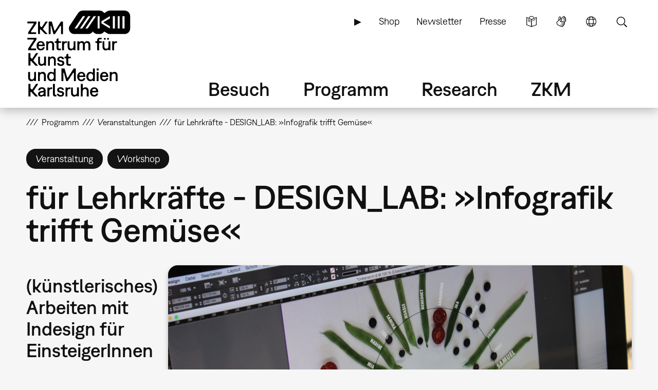

--- FILE ---
content_type: text/html; charset=UTF-8
request_url: https://zkm.de/de/veranstaltung/2018/04/fuer-lehrkraefte-designlab-infografik-trifft-gemuese
body_size: 12387
content:
<!DOCTYPE html>
<html lang="de" dir="ltr" prefix="og: https://ogp.me/ns#">
  <head>
    <meta charset="utf-8" />
<script>var _paq = _paq || [];(function(){var u=(("https:" == document.location.protocol) ? "https://analytics.zkm.de/" : "http://analytics.zkm.de/");_paq.push(["setSiteId", "5"]);_paq.push(["setTrackerUrl", u+"matomo.php"]);_paq.push(["setDoNotTrack", 1]);_paq.push(["setCustomVariable", 1, "disableCookies", "1", "visit"]);if (!window.matomo_search_results_active) {_paq.push(["trackPageView"]);}_paq.push(["setIgnoreClasses", ["no-tracking","colorbox"]]);_paq.push(["enableLinkTracking"]);var d=document,g=d.createElement("script"),s=d.getElementsByTagName("script")[0];g.type="text/javascript";g.defer=true;g.async=true;g.src=u+"matomo.js";s.parentNode.insertBefore(g,s);})();</script>
<link rel="shortlink" href="https://zkm.de/de/node/37431" />
<meta name="robots" content="index, follow" />
<link rel="canonical" href="https://zkm.de/de/veranstaltung/2018/04/fuer-lehrkraefte-designlab-infografik-trifft-gemuese" />
<meta name="generator" content="Drupal 10 (https://drupal.org)" />
<link rel="apple-touch-icon" sizes="72x72" href="https://zkm.de/themes/custom/zkm/img/icon/zkm_icon_72x72.png" />
<link rel="apple-touch-icon" sizes="76x76" href="https://zkm.de/themes/custom/zkm/img/icon/zkm_icon_76x76.png" />
<link rel="apple-touch-icon" sizes="114x114" href="https://zkm.de/themes/custom/zkm/img/icon/zkm_icon_114x114.png" />
<link rel="apple-touch-icon" sizes="120x120" href="https://zkm.de/themes/custom/zkm/img/icon/zkm_icon_120x120.png" />
<link rel="apple-touch-icon" sizes="144x144" href="https://zkm.de/themes/custom/zkm/img/icon/zkm_icon_144x144.png" />
<link rel="apple-touch-icon" sizes="152x152" href="https://zkm.de/themes/custom/zkm/img/icon/zkm_icon_152x152.png" />
<meta property="og:site_name" content="ZKM" />
<meta property="og:type" content="event" />
<meta property="og:url" content="https://zkm.de/de/veranstaltung/2018/04/fuer-lehrkraefte-designlab-infografik-trifft-gemuese" />
<meta property="og:title" content="für Lehrkräfte - DESIGN_LAB: »Infografik trifft Gemüse«" />
<meta property="og:image" content="https://zkm.de/system/files/styles/default_metatag/private/field_media_image/2023/02/23/101414/infographics_fanny.jpeg?itok=tFjtHftC" />
<meta property="og:image:url" content="https://zkm.de/themes/custom/zkm/img/icon/zkm-logo-open-graph.png" />
<meta property="og:image:width" content="1000" />
<meta property="og:image:height" content="667" />
<meta property="og:image:alt" content="Ein Computerbildschirm mit einem Kreisdiagramm bestehend aus Bohen und Tomaten auf denen Namen eingetragen sind." />
<meta name="twitter:card" content="summary" />
<meta name="twitter:site" content="@zkmkarlsruhe" />
<meta name="twitter:title" content="für Lehrkräfte - DESIGN_LAB: »Infografik trifft Gemüse«" />
<meta name="twitter:image" content="https://zkm.de/system/files/styles/default_metatag/private/field_media_image/2023/02/23/101414/infographics_fanny.jpeg?itok=tFjtHftC" />
<meta name="application-name" content="ZKM" />
<meta name="msapplication-tilecolor" content="#FFFFFF" />
<meta name="msapplication-tooltip" content="Forschung, Produktion, Ausstellungen: Das ZKM widmet sich den aktuellen Entwicklungen in Kunst und Gesellschaft in allen Medienformaten und -verfahren." />
<meta name="Generator" content="Drupal 10 (https://www.drupal.org)" />
<meta name="MobileOptimized" content="width" />
<meta name="HandheldFriendly" content="true" />
<meta name="viewport" content="width=device-width, initial-scale=1.0" />
<script type="application/ld+json">{
    "@context": "https://schema.org",
    "@graph": [
        {
            "@type": "Event",
            "url": "https://zkm.de/de/veranstaltung/2018/04/fuer-lehrkraefte-designlab-infografik-trifft-gemuese",
            "name": "für Lehrkräfte - DESIGN_LAB: »Infografik trifft Gemüse«",
            "image": {
                "@type": "ImageObject",
                "url": "https://zkm.de/system/files/styles/default_metatag/private/field_media_image/2023/02/23/101414/infographics_fanny.jpeg?itok=tFjtHftC",
                "width": "1000",
                "height": "667"
            },
            "startDate": "2018-04-19T10:00:00+0200",
            "@id": "https://zkm.de/de/veranstaltung/2018/04/fuer-lehrkraefte-designlab-infografik-trifft-gemuese",
            "endDate": "2018-04-20T17:00:00+0200",
            "location": {
                "@type": "Place",
                "name": "ZKM | Zentrum für Kunst und Medien"
            }
        }
    ]
}</script>
<link rel="icon" href="/themes/custom/zkm/favicon.ico" type="image/vnd.microsoft.icon" />
<link rel="alternate" hreflang="de" href="https://zkm.de/de/veranstaltung/2018/04/fuer-lehrkraefte-designlab-infografik-trifft-gemuese" />
<link rel="alternate" hreflang="en" href="https://zkm.de/en/event/2018/04/fur-lehrkrafte-designlab-infografik-trifft-gemuse" />

    <title>für Lehrkräfte - DESIGN_LAB: »Infografik trifft Gemüse« | ZKM</title>
    <link rel="stylesheet" media="all" href="/sites/default/files/css/css_ifMnpyLvnkAzUO64zI0d76U0GhLjmuq_1SGfSE5ifSg.css?delta=0&amp;language=de&amp;theme=zkm&amp;include=[base64]" />
<link rel="stylesheet" media="all" href="/sites/default/files/css/css_VFRVYsG7ISDAkmx-v21JiKA5Tr2v66oF1sWo_gy9AFc.css?delta=1&amp;language=de&amp;theme=zkm&amp;include=[base64]" />

    
  </head>
  <body class="field-global-node-head-cpa-default path-node path-node-37431 page-node-type-event">
    <a href="#main-content" class="visually-hidden focusable skip-link">
      Direkt zum Inhalt
    </a>
    
      <div class="dialog-off-canvas-main-canvas" data-off-canvas-main-canvas>
    <div class="page">




  <div class="page-head">
  <div class="page-head-box-outer">
  <div class="page-head-box-inner">


    <div class="page-head-logo">

              <header class="region region-header">
  <section id="block-sitebranding-3" class="zkm-logo-de block block-system block-system-branding-block">
  <div class="block-box-outer">
  <div class="block-box-inner">

    
        

    
  
  
    <div class="site-logo">
    <a href="/de" title="Startseite" rel="home" class="site-logo"><img src="/themes/custom/zkm/logo.svg" alt="Startseite" /></a>
  </div>
  

  </div>
  </div>
</section><!-- /block -->

</header>
 

      
    </div>

    <div class="page-head-navi">

              <div class="region region-navi-tool">
  <div class="region-box-outer">
  <div class="region-box-inner">
    <section id="block-zkm-toolnavigationde-2" class="block-global-menu-navi-tool ui-menu-control block block-menu navigation menu--navi-tool-de-de" aria-labelledby="block-zkm-toolnavigationde-2-menu">
  <div class="block-box-outer">
  <div class="block-box-inner">

    <header class="block-head">
                  
      <h2 id="block-zkm-toolnavigationde-2-menu">Tool Navigation - DE</h2>
      
    </header>

    <div class="block-body">
      <nav role="navigation">
                    
              <ul class="menu">
                    <li class="menu-item">
        <a href="/de/leichte-sprache" class="language-simple" title="Leichte Sprache (nur in deutsch)" data-drupal-link-system-path="node/57376">Leichte Sprache</a>
              </li>
                <li class="menu-item">
        <a href="/de/gebaerdensprache" class="language-sign" title="Gebärdensprache (nur in deutsch)" data-drupal-link-system-path="node/62380">Gebärdensprache</a>
              </li>
                <li class="menu-item">
        <a href="/de" class="language" title="Sprache" data-ui-menu-link-rel-selector="region-navi-tool-pane" data-ui-menu-link-rel-class="ui-menu-language" data-drupal-link-system-path="&lt;front&gt;">Sprache</a>
              </li>
                <li class="menu-item">
        <a href="/de" class="search" title="Suche" data-ui-menu-link-rel-selector="region-navi-tool-pane" data-ui-menu-link-rel-class="ui-menu-search" data-drupal-link-system-path="&lt;front&gt;">Suche</a>
              </li>
        </ul>
  


            </nav>
    </div>

  </div>
  </div>
</section><!-- /block -->
<section id="block-zkm-linkservicede-2" class="block-global-menu-link-service block block-menu navigation menu--link-service-de-de" aria-labelledby="block-zkm-linkservicede-2-menu">
  <div class="block-box-outer">
  <div class="block-box-inner">

    <header class="block-head">
                  
      <h2 id="block-zkm-linkservicede-2-menu">Link Service DE</h2>
      
    </header>

    <div class="block-body">
      <nav role="navigation">
                    
              <ul class="menu">
                    <li class="menu-item">
        <a href="/de/zkm-digital" title="ZKM digital" data-drupal-link-system-path="node/40421">▶</a>
              </li>
                <li class="menu-item">
        <a href="https://webshop.zkm.de/" title="Shop">Shop</a>
              </li>
                <li class="menu-item">
        <a href="/de/newsletter/subscribe" title="Meldet Euch für unseren Newsletter an!" data-drupal-link-system-path="node/66601">Newsletter</a>
              </li>
                <li class="menu-item">
        <a href="/de/presse" title="Presse" data-drupal-link-system-path="node/3663">Presse</a>
              </li>
        </ul>
  


            </nav>
    </div>

  </div>
  </div>
</section><!-- /block -->

  </div>
  </div>
</div>

      
              <div class="region region-navi-main">
  <div class="region-box-outer">
  <div class="region-box-inner">
    <section id="block-zkm-mainnavigationde" class="block-global-menu-navi-main block block-menu navigation menu--navi-main-de-de" aria-labelledby="block-zkm-mainnavigationde-menu">
  <div class="block-box-outer">
  <div class="block-box-inner">

    <header class="block-head">
                  
      <h2 id="block-zkm-mainnavigationde-menu">Main Navigation - DE</h2>
      
    </header>

    <div class="block-body">
      <nav role="navigation">
                    
              <ul class="menu">
                    <li class="menu-item menu-item--expanded">
        <a href="/de/besuch" title="Alle Infos für Ihren Besuch" data-drupal-link-system-path="node/66766">Besuch</a>
                                <ul class="menu">
                    <li class="menu-item">
        <a href="/de/besuch" title="Alle Infos für Ihren Besuch" data-drupal-link-system-path="node/66766">Übersicht</a>
              </li>
                <li class="menu-item menu-item--expanded">
        <a href="/de/oeffnungszeiten" title="Öffnungszeiten" data-drupal-link-system-path="node/291">Öffnungszeiten</a>
                                <ul class="menu">
                    <li class="menu-item">
        <a href="/de/oeffnungszeiten" title="Öffnungszeiten" data-drupal-link-system-path="node/291">Öffnungszeiten</a>
              </li>
                <li class="menu-item">
        <a href="/de/sonderoeffnungszeiten" title="Sonderöffnungzeiten" data-drupal-link-system-path="node/1762">Sonderöffnungzeiten</a>
              </li>
        </ul>
  
              </li>
                <li class="menu-item menu-item--expanded">
        <a href="/de/eintrittspreise" title="Preise" data-drupal-link-system-path="node/1642">Eintrittspreise</a>
                                <ul class="menu">
                    <li class="menu-item">
        <a href="/de/eintrittspreise" title="Eintrittspreise" data-drupal-link-system-path="node/1642">Eintrittspreise</a>
              </li>
                <li class="menu-item">
        <a href="/de/jahreskarten" title="Jahreskarten" data-drupal-link-system-path="node/1895">Jahreskarten</a>
              </li>
                <li class="menu-item">
        <a href="/de/museums-pass" title="Museums-Pass" data-drupal-link-system-path="node/1904">Museums-Pass</a>
              </li>
        </ul>
  
              </li>
                <li class="menu-item">
        <a href="/de/anfahrt" title="Anfahrt und Parken" data-drupal-link-system-path="node/1630">Anfahrt und Parken</a>
              </li>
                <li class="menu-item menu-item--expanded">
        <a href="/de/vor-ort" title="Vor Ort" data-drupal-link-system-path="node/3607">Vor Ort</a>
                                <ul class="menu">
                    <li class="menu-item">
        <a href="/de/vor-ort" title="Vor Ort" data-drupal-link-system-path="node/3607">Vor Ort</a>
              </li>
                <li class="menu-item">
        <a href="/de/gastronomie" title="Gastronomie" data-drupal-link-system-path="node/1645">Gastronomie</a>
              </li>
                <li class="menu-item">
        <a href="/de/zkm-shop" title="ZKM Shop" data-drupal-link-system-path="node/3210">ZKM Shop</a>
              </li>
                <li class="menu-item">
        <a href="/de/bibliothek" title="Bibliothek" data-drupal-link-system-path="node/1740">Bibliothek</a>
              </li>
                <li class="menu-item">
        <a href="/de/medialounge" title="Medialounge" data-drupal-link-system-path="node/1737">Medialounge</a>
              </li>
        </ul>
  
              </li>
                <li class="menu-item menu-item--expanded">
        <a href="/de/barrierefreiheit" title="Barrierefreiheit" data-drupal-link-system-path="node/69320">Barrierefreiheit</a>
                                <ul class="menu">
                    <li class="menu-item">
        <a href="/de/barrierefreiheit" title="Barrierefreiheit" data-drupal-link-system-path="node/69320">Barrierefreiheit</a>
              </li>
                <li class="menu-item">
        <a href="/de/barrierefreie-wegfuehrung" title="Wegführung" data-drupal-link-system-path="node/1627">Barrierefreie Wegführung</a>
              </li>
                <li class="menu-item">
        <a href="/de/leichte-sprache" title="Leichte Sprache" data-drupal-link-system-path="node/57376">Leichte Sprache</a>
              </li>
                <li class="menu-item">
        <a href="/de/gebaerdensprache" title="Gebärdensprache" data-drupal-link-system-path="node/62380">Gebärdensprache</a>
              </li>
        </ul>
  
              </li>
        </ul>
  
              </li>
                <li class="menu-item menu-item--expanded menu-item--active-trail">
        <a href="/de/programm" title="Programm" data-drupal-link-system-path="node/265">Programm</a>
                                <ul class="menu">
                    <li class="menu-item">
        <a href="/de/programm" title="Übersicht" data-drupal-link-system-path="node/265">Übersicht</a>
              </li>
                <li class="menu-item menu-item--expanded">
        <a href="/de/ausstellungen" title="Ausstellungen" data-drupal-link-system-path="node/40307">Ausstellungen</a>
                                <ul class="menu">
                    <li class="menu-item">
        <a href="/de/ausstellungen" title="Ausstellungen" data-drupal-link-system-path="node/40307">Ausstellungen</a>
              </li>
                <li class="menu-item">
        <a href="/de/zkm-international" title="ZKM international" data-drupal-link-system-path="node/3313">ZKM international</a>
              </li>
        </ul>
  
              </li>
                <li class="menu-item">
        <a href="/de/veranstaltungen" title="Veranstaltungen" data-drupal-link-system-path="node/1639">Veranstaltungen</a>
              </li>
                <li class="menu-item menu-item--expanded">
        <a href="/de/fuehrungen-workshops" title="Führungen &amp; Workshops" data-drupal-link-system-path="node/2879">Führungen &amp; Workshops</a>
                                <ul class="menu">
                    <li class="menu-item">
        <a href="/de/fuehrungen-workshops" title="Öffentliches Programm" data-drupal-link-system-path="node/2879">Führungen &amp; Workshops</a>
              </li>
                <li class="menu-item">
        <a href="/de/fuehrungen-workshops-buchung" title="Führungen &amp; Workshops buchen" data-drupal-link-system-path="node/66991">Führungen &amp; Workshops buchen</a>
              </li>
                <li class="menu-item">
        <a href="/de/fuehrungen-workshops-kindergarten" title="Kindergarten" data-drupal-link-system-path="node/1699">Kindergarten</a>
              </li>
                <li class="menu-item">
        <a href="/de/fuehrungen-workshops-schule" title="Schule" data-drupal-link-system-path="node/4894">Schule</a>
              </li>
        </ul>
  
              </li>
                <li class="menu-item">
        <a href="/de/useum" title="USEUM" data-drupal-link-system-path="node/68039">USEUM</a>
              </li>
                <li class="menu-item">
        <a href="/de/kalender" title="Kalender" data-drupal-link-system-path="node/3589">Kalender</a>
              </li>
                <li class="menu-item">
        <a href="/de/zkm-digital" title="Digitales Angebot" data-drupal-link-system-path="node/40421">Digitales Angebot</a>
              </li>
        </ul>
  
              </li>
                <li class="menu-item menu-item--expanded">
        <a href="/de/research" title="Research" data-drupal-link-system-path="node/270">Research</a>
                                <ul class="menu">
                    <li class="menu-item">
        <a href="/de/research" title="Einstieg" data-drupal-link-system-path="node/270">Übersicht</a>
              </li>
                <li class="menu-item menu-item--expanded">
        <a href="/de/sammlung-archive" class="ui-menu-main-navi-collection" title="Sammlung &amp; Archive" data-drupal-link-system-path="node/273">Sammlung &amp; Archive</a>
                                <ul class="menu">
                    <li class="menu-item">
        <a href="/de/sammlung-archive" title="Übersicht" data-drupal-link-system-path="node/273">Übersicht</a>
              </li>
                <li class="menu-item">
        <a href="/de/sammlung" title="Sammlung" data-drupal-link-system-path="node/3598">Sammlung</a>
              </li>
                <li class="menu-item">
        <a href="/de/archive" title="Archive" data-drupal-link-system-path="node/3701">Archive</a>
              </li>
                <li class="menu-item">
        <a href="/de/personen" title="Personen" data-drupal-link-system-path="node/3610">Personen</a>
              </li>
        </ul>
  
              </li>
                <li class="menu-item menu-item--expanded">
        <a href="/de/hertzlab" title="Künstlerische Forschung" data-drupal-link-system-path="node/3645">Künstlerische Forschung</a>
                                <ul class="menu">
                    <li class="menu-item">
        <a href="/de/gastkuenstlerinnen-im-zkm-hertzlab" title="Gastkünstler:innen &amp; -wissenschaftler:innen" data-drupal-link-system-path="node/306">Humans-in-Residence</a>
              </li>
                <li class="menu-item">
        <a href="/de/open-calls" title="Open Calls" data-drupal-link-system-path="node/4097">Open Calls</a>
              </li>
        </ul>
  
              </li>
                <li class="menu-item">
        <a href="/de/bibliothek" title="Bibliothek" data-drupal-link-system-path="node/1740">Bibliothek</a>
              </li>
                <li class="menu-item">
        <a href="/de/publikationen" title="Publikationen" data-drupal-link-system-path="node/3613">Publikationen</a>
              </li>
                <li class="menu-item">
        <a href="/de/video-audio" title="Video &amp; Audio" data-drupal-link-system-path="node/3627">Video &amp; Audio</a>
              </li>
                <li class="menu-item">
        <a href="/de/leitbild-der-museumskommunikation" title="Bildung &amp; Vermittlung" data-drupal-link-system-path="node/3707">Bildung &amp; Vermittlung</a>
              </li>
                <li class="menu-item">
        <a href="/de/projekte" title="Aktuelle Projekte" data-drupal-link-system-path="node/297">Aktuelle Projekte</a>
              </li>
                <li class="menu-item">
        <a href="/de/themen" title="Schwerpunkte" data-drupal-link-system-path="node/294">Schwerpunkte</a>
              </li>
        </ul>
  
              </li>
                <li class="menu-item menu-item--expanded">
        <a href="/de/das-zkm" title="Über das ZKM" data-drupal-link-system-path="node/276">ZKM</a>
                                <ul class="menu">
                    <li class="menu-item menu-item--expanded">
        <a href="/de/das-zkm" title="Mission" data-drupal-link-system-path="node/276">Übersicht</a>
                                <ul class="menu">
                    <li class="menu-item">
        <a href="/de/entstehung-philosophie" title="Entstehung &amp; Philosophie" data-drupal-link-system-path="node/540">Entstehung &amp; Philosophie</a>
              </li>
                <li class="menu-item">
        <a href="/de/organisation" title="Organisation" data-drupal-link-system-path="node/3604">Organisation</a>
              </li>
        </ul>
  
              </li>
                <li class="menu-item">
        <a href="/de/haltung" title="Unsere Haltung" data-drupal-link-system-path="node/67527">Unsere Haltung</a>
              </li>
                <li class="menu-item">
        <a href="/de/team" title="Team" data-drupal-link-system-path="node/66001">Team</a>
              </li>
                <li class="menu-item">
        <a href="/de/kontakte" title="Kontakte" data-drupal-link-system-path="node/312">Kontakte</a>
              </li>
                <li class="menu-item">
        <a href="/de/jobs" title="Stellenangebote" data-drupal-link-system-path="node/1618">Jobs</a>
              </li>
                <li class="menu-item">
        <a href="/de/ausschreibungen" title="Ausschreibungen" data-drupal-link-system-path="node/2187">Ausschreibungen</a>
              </li>
                <li class="menu-item">
        <a href="/de/presse" title="Presse" data-drupal-link-system-path="node/3663">Presse</a>
              </li>
                <li class="menu-item">
        <a href="/de/standort-vermietung" title="Standort &amp; Vermietung" data-drupal-link-system-path="node/1615">Standort &amp; Vermietung</a>
              </li>
                <li class="menu-item menu-item--expanded">
        <a href="/de/partner" title="Fördern" data-drupal-link-system-path="node/1609">Fördern</a>
                                <ul class="menu">
                    <li class="menu-item">
        <a href="/de/partner" title="Partner &amp; Sponsoren" data-drupal-link-system-path="node/1609">Partner &amp; Sponsoren</a>
              </li>
                <li class="menu-item">
        <a href="/de/foerdergesellschaft-zkm-hfg-ev" title="Fördergesellschaft" data-drupal-link-system-path="node/1612">Fördergesellschaft</a>
              </li>
        </ul>
  
              </li>
        </ul>
  
              </li>
        </ul>
  


            </nav>
    </div>

  </div>
  </div>
</section><!-- /block -->

  </div>
  </div>
</div>

      
              <div class="region region-navi-mobl">
  <div class="region-box-outer">
  <div class="region-box-inner">
    <section id="block-zkm-mobilenavigationde" class="block-global-menu-navi-mobl ui-menu-control block block-menu navigation menu--navi-mobl-de-de" aria-labelledby="block-zkm-mobilenavigationde-menu">
  <div class="block-box-outer">
  <div class="block-box-inner">

    <header class="block-head">
                  
      <h2 id="block-zkm-mobilenavigationde-menu">Mobile Navigation DE</h2>
      
    </header>

    <div class="block-body">
      <nav role="navigation">
                    
              <ul class="menu">
                    <li class="menu-item">
        <a href="/de" title="Menü öffnen" data-ui-menu-link-rel-selector="region-navi-mobl-pane" data-ui-menu-link-rel-class="ui-menu-navi-main-mobl" data-ui-menu-click-behaviour="return-false" data-drupal-link-system-path="&lt;front&gt;">Menü</a>
              </li>
        </ul>
  


            </nav>
    </div>

  </div>
  </div>
</section><!-- /block -->

  </div>
  </div>
</div>

      
    </div>

  </div>  </div>  </div>



  <div class="page-neck">
  <div class="page-neck-box-outer">
  <div class="page-neck-box-inner">


    

          <div class="region region-navi-tool-pane">
  <div class="region-box-outer">
  <div class="region-box-inner">
    <section class="language-switcher-language-url ui-menu-language block block-language block-language-blocklanguage-interface" id="block-languageswitcher" role="navigation">
  <div class="block-box-outer">
  <div class="block-box-inner">

    
        <header class="block-head">
      <h2>Language switcher</h2>
    </header>
        

        <div class="block-body">
      <ul class="links"><li hreflang="de" data-drupal-link-system-path="node/37431" class="is-active" aria-current="page"><a href="/de/veranstaltung/2018/04/fuer-lehrkraefte-designlab-infografik-trifft-gemuese" class="language-link is-active" title="Sprache wechseln: Deutsch" hreflang="de" data-drupal-link-system-path="node/37431" aria-current="page">Sprache wechseln: Deutsch</a></li><li hreflang="en" data-drupal-link-system-path="node/37431"><a href="/en/event/2018/04/fur-lehrkrafte-designlab-infografik-trifft-gemuse" class="language-link" title="Change Language: English" hreflang="en" data-drupal-link-system-path="node/37431">Change Language: English</a></li></ul>
    </div>
    
  </div>
  </div>
</section><!-- /block -->
<section id="block-zkm-infonavigationde" class="block-global-head-less ui-menu-language block-menu-navi-info block block-menu navigation menu--navi-info-de-de" aria-labelledby="block-zkm-infonavigationde-menu">
  <div class="block-box-outer">
  <div class="block-box-inner">

    <header class="block-head">
                  
      <h2 id="block-zkm-infonavigationde-menu">Info Navigation - DE</h2>
      
    </header>

    <div class="block-body">
      <nav role="navigation">
                    
              <ul class="menu">
                    <li class="menu-item">
        <a href="/de/bienvenue-au-zkm-karlsruhe" data-drupal-link-system-path="node/67533">Bienvenue au ZKM</a>
              </li>
        </ul>
  


            </nav>
    </div>

  </div>
  </div>
</section><!-- /block -->
<section class="bs-views-filter-block-site-index-form ui-menu-search block-global-head-less block block-bs-views-filter block-bs-views-filter-site-index-block" data-drupal-selector="bs-views-filter-block-site-index-form" id="block-bsviewsfiltersiteindexblock">
  <div class="block-box-outer">
  <div class="block-box-inner">

    
        <header class="block-head">
      <h2>Site Search</h2>
    </header>
        

        <div class="block-body">
      <form action="/de/veranstaltung/2018/04/fuer-lehrkraefte-designlab-infografik-trifft-gemuese" method="post" id="bs-views-filter-block-site-index-form" accept-charset="UTF-8">
  <div class="js-form-item form-item js-form-type-textfield form-type-textfield js-form-item-search-api-fulltext form-item-search-api-fulltext">
      <label for="edit-search-api-fulltext" class="js-form-required form-required">Volltextsuche</label>
        <input placeholder="Webseite durchsuchen..." data-drupal-selector="edit-search-api-fulltext" type="text" id="edit-search-api-fulltext" name="search_api_fulltext" value="" size="60" maxlength="128" class="form-text required" required="required" aria-required="true" />

        </div>
<input autocomplete="off" data-drupal-selector="form-e4hv062dibsa47htmavjfi66bm0rurxwadgffjysleq" type="hidden" name="form_build_id" value="form-E4hv062diBsa47htmaVjFi66BM0RURXwAdgffJYsLEQ" />
<input data-drupal-selector="edit-bs-views-filter-block-site-index-form" type="hidden" name="form_id" value="bs_views_filter_block_site_index_form" />
<input data-drupal-selector="edit-honeypot-time" type="hidden" name="honeypot_time" value="aEyyD42_KwJBCmz2L13TltF0tv2IHfNriMxo216bgM8" />
<div data-drupal-selector="edit-actions" class="form-actions js-form-wrapper form-wrapper" id="edit-actions"><input data-drupal-selector="edit-submit" type="submit" id="edit-submit" name="op" value="Suche" class="button js-form-submit form-submit" />
</div>
<div class="url-textfield js-form-wrapper form-wrapper" style="display: none !important;"><div class="js-form-item form-item js-form-type-textfield form-type-textfield js-form-item-url form-item-url">
      <label for="edit-url">Bitte dieses Feld leer lassen</label>
        <input autocomplete="off" data-drupal-selector="edit-url" type="text" id="edit-url" name="url" value="" size="20" maxlength="128" class="form-text" />

        </div>
</div>

</form>

    </div>
    
  </div>
  </div>
</section><!-- /block -->

  </div>
  </div>
</div>

    

    

          <div class="region region-navi-mobl-pane">
  <div class="region-box-outer">
  <div class="region-box-inner">
    <section id="block-zkm-toolnavigationde" class="block-global-menu-navi-tool ui-menu-navi-main-mobl ui-menu-control block block-menu navigation menu--navi-tool-de-de" aria-labelledby="block-zkm-toolnavigationde-menu">
  <div class="block-box-outer">
  <div class="block-box-inner">

    <header class="block-head">
                  
      <h2 id="block-zkm-toolnavigationde-menu">Tool Navigation - DE</h2>
      
    </header>

    <div class="block-body">
      <nav role="navigation">
                    
              <ul class="menu">
                    <li class="menu-item">
        <a href="/de/leichte-sprache" class="language-simple" title="Leichte Sprache (nur in deutsch)" data-drupal-link-system-path="node/57376">Leichte Sprache</a>
              </li>
                <li class="menu-item">
        <a href="/de/gebaerdensprache" class="language-sign" title="Gebärdensprache (nur in deutsch)" data-drupal-link-system-path="node/62380">Gebärdensprache</a>
              </li>
                <li class="menu-item">
        <a href="/de" class="language" title="Sprache" data-ui-menu-link-rel-selector="region-navi-tool-pane" data-ui-menu-link-rel-class="ui-menu-language" data-drupal-link-system-path="&lt;front&gt;">Sprache</a>
              </li>
                <li class="menu-item">
        <a href="/de" class="search" title="Suche" data-ui-menu-link-rel-selector="region-navi-tool-pane" data-ui-menu-link-rel-class="ui-menu-search" data-drupal-link-system-path="&lt;front&gt;">Suche</a>
              </li>
        </ul>
  


            </nav>
    </div>

  </div>
  </div>
</section><!-- /block -->
<section id="block-zkm-linkservicede" class="block-global-menu-link-service ui-menu-navi-main-mobl block block-menu navigation menu--link-service-de-de" aria-labelledby="block-zkm-linkservicede-menu">
  <div class="block-box-outer">
  <div class="block-box-inner">

    <header class="block-head">
                  
      <h2 id="block-zkm-linkservicede-menu">Link Service DE</h2>
      
    </header>

    <div class="block-body">
      <nav role="navigation">
                    
              <ul class="menu">
                    <li class="menu-item">
        <a href="/de/zkm-digital" title="ZKM digital" data-drupal-link-system-path="node/40421">▶</a>
              </li>
                <li class="menu-item">
        <a href="https://webshop.zkm.de/" title="Shop">Shop</a>
              </li>
                <li class="menu-item">
        <a href="/de/newsletter/subscribe" title="Meldet Euch für unseren Newsletter an!" data-drupal-link-system-path="node/66601">Newsletter</a>
              </li>
                <li class="menu-item">
        <a href="/de/presse" title="Presse" data-drupal-link-system-path="node/3663">Presse</a>
              </li>
        </ul>
  


            </nav>
    </div>

  </div>
  </div>
</section><!-- /block -->
<section id="block-zkm-mainnavigationde-2" class="block-global-menu-navi-main-mobl ui-menu-navi-main-mobl block block-menu navigation menu--navi-main-de-de" aria-labelledby="block-zkm-mainnavigationde-2-menu">
  <div class="block-box-outer">
  <div class="block-box-inner">

    <header class="block-head">
                  
      <h2 id="block-zkm-mainnavigationde-2-menu">Main Navigation - DE</h2>
      
    </header>

    <div class="block-body">
      <nav role="navigation">
                    
              <ul class="menu">
                    <li class="menu-item menu-item--expanded">
        <a href="/de/besuch" title="Alle Infos für Ihren Besuch" data-drupal-link-system-path="node/66766">Besuch</a>
                                <ul class="menu">
                    <li class="menu-item">
        <a href="/de/besuch" title="Alle Infos für Ihren Besuch" data-drupal-link-system-path="node/66766">Übersicht</a>
              </li>
                <li class="menu-item menu-item--collapsed">
        <a href="/de/oeffnungszeiten" title="Öffnungszeiten" data-drupal-link-system-path="node/291">Öffnungszeiten</a>
              </li>
                <li class="menu-item menu-item--collapsed">
        <a href="/de/eintrittspreise" title="Preise" data-drupal-link-system-path="node/1642">Eintrittspreise</a>
              </li>
                <li class="menu-item">
        <a href="/de/anfahrt" title="Anfahrt und Parken" data-drupal-link-system-path="node/1630">Anfahrt und Parken</a>
              </li>
                <li class="menu-item menu-item--expanded">
        <a href="/de/vor-ort" title="Vor Ort" data-drupal-link-system-path="node/3607">Vor Ort</a>
                                <ul class="menu">
                    <li class="menu-item">
        <a href="/de/vor-ort" title="Vor Ort" data-drupal-link-system-path="node/3607">Vor Ort</a>
              </li>
                <li class="menu-item">
        <a href="/de/gastronomie" title="Gastronomie" data-drupal-link-system-path="node/1645">Gastronomie</a>
              </li>
                <li class="menu-item">
        <a href="/de/zkm-shop" title="ZKM Shop" data-drupal-link-system-path="node/3210">ZKM Shop</a>
              </li>
                <li class="menu-item">
        <a href="/de/bibliothek" title="Bibliothek" data-drupal-link-system-path="node/1740">Bibliothek</a>
              </li>
                <li class="menu-item">
        <a href="/de/medialounge" title="Medialounge" data-drupal-link-system-path="node/1737">Medialounge</a>
              </li>
        </ul>
  
              </li>
                <li class="menu-item menu-item--collapsed">
        <a href="/de/barrierefreiheit" title="Barrierefreiheit" data-drupal-link-system-path="node/69320">Barrierefreiheit</a>
              </li>
        </ul>
  
              </li>
                <li class="menu-item menu-item--expanded menu-item--active-trail">
        <a href="/de/programm" title="Programm" data-drupal-link-system-path="node/265">Programm</a>
                                <ul class="menu">
                    <li class="menu-item">
        <a href="/de/programm" title="Übersicht" data-drupal-link-system-path="node/265">Übersicht</a>
              </li>
                <li class="menu-item menu-item--collapsed">
        <a href="/de/ausstellungen" title="Ausstellungen" data-drupal-link-system-path="node/40307">Ausstellungen</a>
              </li>
                <li class="menu-item">
        <a href="/de/veranstaltungen" title="Veranstaltungen" data-drupal-link-system-path="node/1639">Veranstaltungen</a>
              </li>
                <li class="menu-item menu-item--collapsed">
        <a href="/de/fuehrungen-workshops" title="Führungen &amp; Workshops" data-drupal-link-system-path="node/2879">Führungen &amp; Workshops</a>
              </li>
                <li class="menu-item">
        <a href="/de/useum" title="USEUM" data-drupal-link-system-path="node/68039">USEUM</a>
              </li>
                <li class="menu-item">
        <a href="/de/kalender" title="Kalender" data-drupal-link-system-path="node/3589">Kalender</a>
              </li>
                <li class="menu-item">
        <a href="/de/zkm-digital" title="Digitales Angebot" data-drupal-link-system-path="node/40421">Digitales Angebot</a>
              </li>
        </ul>
  
              </li>
                <li class="menu-item menu-item--expanded">
        <a href="/de/research" title="Research" data-drupal-link-system-path="node/270">Research</a>
                                <ul class="menu">
                    <li class="menu-item">
        <a href="/de/research" title="Einstieg" data-drupal-link-system-path="node/270">Übersicht</a>
              </li>
                <li class="menu-item menu-item--expanded">
        <a href="/de/sammlung-archive" class="ui-menu-main-navi-collection" title="Sammlung &amp; Archive" data-drupal-link-system-path="node/273">Sammlung &amp; Archive</a>
                                <ul class="menu">
                    <li class="menu-item">
        <a href="/de/sammlung-archive" title="Übersicht" data-drupal-link-system-path="node/273">Übersicht</a>
              </li>
                <li class="menu-item">
        <a href="/de/sammlung" title="Sammlung" data-drupal-link-system-path="node/3598">Sammlung</a>
              </li>
                <li class="menu-item">
        <a href="/de/archive" title="Archive" data-drupal-link-system-path="node/3701">Archive</a>
              </li>
                <li class="menu-item">
        <a href="/de/personen" title="Personen" data-drupal-link-system-path="node/3610">Personen</a>
              </li>
        </ul>
  
              </li>
                <li class="menu-item menu-item--collapsed">
        <a href="/de/hertzlab" title="Künstlerische Forschung" data-drupal-link-system-path="node/3645">Künstlerische Forschung</a>
              </li>
                <li class="menu-item">
        <a href="/de/bibliothek" title="Bibliothek" data-drupal-link-system-path="node/1740">Bibliothek</a>
              </li>
                <li class="menu-item">
        <a href="/de/publikationen" title="Publikationen" data-drupal-link-system-path="node/3613">Publikationen</a>
              </li>
                <li class="menu-item">
        <a href="/de/video-audio" title="Video &amp; Audio" data-drupal-link-system-path="node/3627">Video &amp; Audio</a>
              </li>
                <li class="menu-item">
        <a href="/de/leitbild-der-museumskommunikation" title="Bildung &amp; Vermittlung" data-drupal-link-system-path="node/3707">Bildung &amp; Vermittlung</a>
              </li>
                <li class="menu-item">
        <a href="/de/projekte" title="Aktuelle Projekte" data-drupal-link-system-path="node/297">Aktuelle Projekte</a>
              </li>
                <li class="menu-item">
        <a href="/de/themen" title="Schwerpunkte" data-drupal-link-system-path="node/294">Schwerpunkte</a>
              </li>
        </ul>
  
              </li>
                <li class="menu-item menu-item--expanded">
        <a href="/de/das-zkm" title="Über das ZKM" data-drupal-link-system-path="node/276">ZKM</a>
                                <ul class="menu">
                    <li class="menu-item menu-item--collapsed">
        <a href="/de/das-zkm" title="Mission" data-drupal-link-system-path="node/276">Übersicht</a>
              </li>
                <li class="menu-item">
        <a href="/de/haltung" title="Unsere Haltung" data-drupal-link-system-path="node/67527">Unsere Haltung</a>
              </li>
                <li class="menu-item">
        <a href="/de/team" title="Team" data-drupal-link-system-path="node/66001">Team</a>
              </li>
                <li class="menu-item">
        <a href="/de/kontakte" title="Kontakte" data-drupal-link-system-path="node/312">Kontakte</a>
              </li>
                <li class="menu-item">
        <a href="/de/jobs" title="Stellenangebote" data-drupal-link-system-path="node/1618">Jobs</a>
              </li>
                <li class="menu-item">
        <a href="/de/ausschreibungen" title="Ausschreibungen" data-drupal-link-system-path="node/2187">Ausschreibungen</a>
              </li>
                <li class="menu-item">
        <a href="/de/presse" title="Presse" data-drupal-link-system-path="node/3663">Presse</a>
              </li>
                <li class="menu-item">
        <a href="/de/standort-vermietung" title="Standort &amp; Vermietung" data-drupal-link-system-path="node/1615">Standort &amp; Vermietung</a>
              </li>
                <li class="menu-item menu-item--collapsed">
        <a href="/de/partner" title="Fördern" data-drupal-link-system-path="node/1609">Fördern</a>
              </li>
        </ul>
  
              </li>
        </ul>
  


            </nav>
    </div>

  </div>
  </div>
</section><!-- /block -->

  </div>
  </div>
</div>

    

  </div>  </div>  </div>



  <div class="page-body">
  <div class="page-body-box-outer">
  <div class="page-body-box-inner">


          <div class="region region-navi-path">
  <div class="region-box-outer">
  <div class="region-box-inner">
    <section class="views-element-container block block-views block-views-blocknode-breadcrumb-global-block-3" id="block-zkm-views-block-node-breadcrumb-global-block-3">
  <div class="block-box-outer">
  <div class="block-box-inner">

    
        

        <div class="block-body">
      <div><div class="view view-node-breadcrumb-global view-id-node_breadcrumb_global view-display-id-block_3 js-view-dom-id-d0048c6e680857391b6dbed71aefa38bf89137a7c42785b83869e1c5b56e3f5c">
  
    
      
      <div class="view-content">
      
<nav class="breadcrumb" role="navigation" aria-labelledby="system-breadcrumb">
  
          <ol itemscope itemtype="https://schema.org/BreadcrumbList">
<li itemprop="itemListElement" itemscope itemtype="https://schema.org/ListItem">
		  	  <a itemprop="item" href="/de/programm"><span itemprop="name">Programm</span></a>	<meta itemprop="position" content="" />
</li>

<li itemprop="itemListElement" itemscope itemtype="https://schema.org/ListItem">
		  	  <a itemprop="item" href="/de/veranstaltungen"><span itemprop="name">Veranstaltungen
</span></a>	<meta itemprop="position" content="" />
</li>

<li itemprop="itemListElement" itemscope itemtype="https://schema.org/ListItem">
		  	  für Lehrkräfte - DESIGN_LAB: »Infografik trifft Gemüse«	<meta itemprop="position" content="" />
</li>
</ol>
    
</nav>




    </div>
  
          </div>
</div>

    </div>
    
  </div>
  </div>
</section><!-- /block -->

  </div>
  </div>
</div>

    

    

    

    <div class="main-aside">


      <a id="main-content" class="skip-link-target" tabindex="-1"></a>

              <div class="region region-help">
  <div class="region-box-outer">
  <div class="region-box-inner">
    <div data-drupal-messages-fallback class="hidden"></div>

  </div>
  </div>
</div>

      

              <main class="region region-content">
  <section id="block-mainpagecontent" class="block block-system block-system-main-block">
  <div class="block-box-outer">
  <div class="block-box-inner">

    
        

        <div class="block-body">
      <div class="node node--type-event node--id-37431 node--view-mode-full">

  
  
      
  
</div>

    </div>
    
  </div>
  </div>
</section><!-- /block -->
<section class="views-element-container block block-views block-views-blocknode-block-1" id="block-views-block-node-block-1">
  <div class="block-box-outer">
  <div class="block-box-inner">

    
        

        <div class="block-body">
      <div>
<div class="view-wrapper view-node view-id-node view-display-id-block_1 js-view-dom-id-0889b33ba8ed34d2c1121fc30581666abfaa6bd8a96852601656331901716572">
  
    
      
      <div class="view-content">
          <div class="views-row"><article class="node node--type-event node--id-37431 node--view-mode-node-detail global-node-head-cpa-default global-node-menu-dsp-default">

  
  
      
<header  class="group-node-head gnh-lyt-var-2">
    
<div  class="group-header-title">
    
<div  class="group-section-label field-group-data field-group-data-dsply-flex">
    
  <div class="lst-dsply-mkz field field--name-field-event-format field--type-list-string field--label-hidden">
    <ul class="field__items">
        <li class="field__item">Veranstaltung</li>
    </ul>
  </div>
  <div class="lst-dsply-mkz field field--name-field-event-type field--type-list-string field--label-hidden">
    <ul class="field__items">
        <li class="field__item">Workshop</li>
    </ul>
  </div>
  </div>
  <div class="clearfix text-formatted field field--name-field-global-headline field--type-text field--label-hidden field__items">
        <h1 class="field__item">für Lehrkräfte - DESIGN_LAB: »Infografik trifft Gemüse«</h1>
  </div>
  </div>
<div  class="group-header-data">
    
  <div class="clearfix text-formatted field field--name-field-event-subtitle field--type-text field--label-hidden field__items">
        <h2 class="field__item">(künstlerisches) Arbeiten mit Indesign für EinsteigerInnen</h2>
  </div>
  <div class="field field--name-field-event-date-range field--type-daterange field--label-hidden field__items">
        <h2 class="field__item">Do, 19.04.2018 10:00  – Fr, 20.04.2018 17:00 Uhr CEST</h2>
  </div>
  </div>
<div  class="group-header-media">
    
  <div class="field field--name-field-event-md-image-main field--type-entity-reference field--label-hidden field__items">
        <div class="field__item">

<div class="media media--type-image media-id--5268 media--view-mode-node-media-detail">
  
  
<div  class="group-media-view ui-gmd-dsply-layer">
    
<div  class="group-media-area">
    
  <div class="field field--name-field-media-image field--type-image field--label-hidden field__items">
        <figure class="field__item">
<a href="https://zkm.de/system/files/styles/img_node_media_detail_zoom/private/field_media_image/2023/02/23/101414/infographics_fanny.jpeg?itok=hSoyr89x" aria-label="{&quot;title&quot;:&quot;Lehrerfortbildung: »Infographics« / © ZKM | Zentrum für Kunst und Medien&quot;,&quot;alt&quot;:&quot;Ein Computerbildschirm mit einem Kreisdiagramm bestehend aus Bohen und Tomaten auf denen Namen eingetragen sind.&quot;}" role="button"  title="Lehrerfortbildung: »Infographics« / © ZKM | Zentrum für Kunst und Medien" data-colorbox-gallery="gallery-image-5268-13Pozrvzazk" class="colorbox" aria-controls="colorbox-NMoeVScNR4I" data-cbox-img-attrs="{&quot;title&quot;:&quot;Lehrerfortbildung: »Infographics« / © ZKM | Zentrum für Kunst und Medien&quot;,&quot;alt&quot;:&quot;Ein Computerbildschirm mit einem Kreisdiagramm bestehend aus Bohen und Tomaten auf denen Namen eingetragen sind.&quot;}"><img id="colorbox-NMoeVScNR4I" src="/system/files/styles/img_node_media_detail/private/field_media_image/2023/02/23/101414/infographics_fanny.jpeg?itok=BVF0m_o3" width="1600" height="1000" alt="Ein Computerbildschirm mit einem Kreisdiagramm bestehend aus Bohen und Tomaten auf denen Namen eingetragen sind." title="Lehrerfortbildung: »Infographics« / © ZKM | Zentrum für Kunst und Medien" loading="lazy" class="image-style-img-node-media-detail" />

</a>
</figure>
  </div>
  </div>
<div  class="group-media-data">
    
  <div class="clearfix text-formatted field field--name-field-media-global-credit field--type-text-long field--label-hidden field__items">
        <div class="field__item">© ZKM | Zentrum für Kunst und Medien</div>
  </div>
  </div>
  </div>
</div>
</div>
  </div>
  </div>
  </header>
<div  class="group-node-body gnb-lyt-var-1">
    
<div  class="group-area-preface">
    
<div  class="group-section-prfc">
    
  <dl class="field field--name-field-event-rel-location field--type-entity-reference field--label-above field__items">
    <dt class="field__label">Ort</dt>
        <dd class="field__item"><a href="/de/standorte/zkm-zentrum-fuer-kunst-und-medien" hreflang="de">ZKM | Zentrum für Kunst und Medien</a></dd>
  </dl>
  </div>
  </div>
<div  class="group-area-article">
    
<div  class="group-section-main">
    
  <div class="clearfix text-formatted field field--name-field-event-text field--type-text-long field--label-hidden field__items">
        <div class="field__item"><p><strong>Kursnr. 85981751</strong></p><p>Infografiken haben das Ziel komplexe Inhalte möglichst kompakt, klar und informativ zu veranschaulichen. Wie lassen sich jedoch eintönige Balkendiagramme für Schulzeitungen oder Powerpoint-Präsentationen in eine spannendere, aber dennoch visuell übersichtliche Form verpacken?<br>
In den vergangen Jahren hat sich der Markt an professionellen Informationsgrafiken rasant entwickelt und außergewöhnliche Konzepte wurden konzipiert, die sich leicht im Unterricht umsetzen lassen. Gearbeitet wird diesmal nicht mit Balken, Kreissegmenten oder Zahlen, sondern mit alltäglichen Gegenständen, wie Lebensmitteln, farbigen Klebbändern oder Küchenutensilien.</p><p>Neben einer theoretischen Einführung in das Thema steht die Erarbeitung eigener Infografiken im Vordergrund. Gearbeitet wird hauptsächlich mit dem Layoutprogramm Indesign CC, wobei auch auf Wunsch in die Freeware Scribus eingeführt werden kann. Dieser Workshop richtet sich an interessierte Anfängerinnen und Anfänger im Programm Indesign.<br>
Fächerübergreifend mit Deutsch – oder auch anderen Fächern, da diese Fortbildung Gestaltungsmöglichkeiten für Unterrichtspräsentationen der Lehrkräfte als auch GFS der Schülerinnen und Schüler zur Verfügung stellt.</p></div>
  </div>
  </div>
  </div>
<div  class="group-area-credits">
    
<div  class="group-section-crdt">
    
  <div class="lbl-dsply-mkz clearfix text-formatted field field--name-field-global-rel-orgnztn-txt field--type-text-long field--label-above field__items">
    <h3 class="field__label">Organisation / Institution</h3>
        <div class="field__item">ZKM | Karlsruhe</div>
  </div>
  <div class="lbl-dsply-mkz clearfix text-formatted field field--name-field-global-partner-text field--type-text-long field--label-above field__items">
    <h3 class="field__label">Kooperationspartner</h3>
        <div class="field__item"><p>Regierungspräsidium Karlsruhe (RPK),<br>
Schule und Bildung<br>
Tel: +49 (0) 721/926-4389<br>
Koordination: STD Viola Gutruf</p></div>
  </div>
  </div>
  </div>
<div  class="group-area-program">
    
  <div class="field field--name-field-event-view-event-program field--type-viewsreference field--label-hidden field__items">
        <div class="field__item"><div class="views-element-container"><div class="viewsreference--view-title">
    Begleitprogramm
</div>
</div>
</div>
  </div>
  </div>
  </div>
<footer  class="group-node-foot gnf-lyt-var-1">
    
<div  class="group-section-footer">
    
  <div class="lst-dsply-tag lbl-dsply-mkz field field--name-field-event-team-2-para-gpp field--type-entity-reference-revisions field--label-above">
    <h2 class="field__label">Mitwirkende</h2>
    <ul class="field__items">
        <li class="field__item">  <div  class="paragraph paragraph--type--gpp paragraph-id--99237 paragraph--view-mode--embed">
  <div class="para-box-outer">
  <div class="para-box-inner">
          
<div  class="field-group-data field-group-data-dsply-flex">
    
  <div class="field field--name-field-gpp-rel-person field--type-entity-reference field--label-hidden field__items">
        <div class="field__item"><a href="/de/personen/fanny-kranz" hreflang="de">Fanny Kranz</a></div>
  </div>
  <span class="field field--name-field-gpp-rel-person-role field--type-entity-reference field--label-hidden field__items">
        <span class="field__item">Kunstvermittlerin, Designerin</span>
  </span>
  </div>
      </div>
  </div>
  </div>
</li>
    </ul>
  </div>
  </div>
  </footer>
  
</article>
</div>

    </div>
  
          </div>
</div>

    </div>
    
  </div>
  </div>
</section><!-- /block -->

</main>
 

      

      

    </div>

    

    

    

        

        

        

        

              
    

        

        

        

        

        

        

        

        

    

    

    

    

    

  </div>  </div>  </div>

  <div class="page-foot">
  <div class="page-foot-box-outer">
  <div class="page-foot-box-inner">


          <div class="region region-navi-meta">
  <div class="region-box-outer">
  <div class="region-box-inner">
    <section id="block-zkm-metanavigationde" class="block-global-menu-navi-meta block block-menu navigation menu--navi-meta-de-de" aria-labelledby="block-zkm-metanavigationde-menu">
  <div class="block-box-outer">
  <div class="block-box-inner">

    <header class="block-head">
                  
      <h2 id="block-zkm-metanavigationde-menu">Meta Navigation - DE</h2>
      
    </header>

    <div class="block-body">
      <nav role="navigation">
                    
              <ul class="menu">
                    <li class="menu-item">
        <a href="/de/impressum" title="Impressum" data-drupal-link-system-path="node/1621">Impressum</a>
              </li>
                <li class="menu-item">
        <a href="/de/datenschutzhinweise" title="Datenschutz" data-drupal-link-system-path="node/1624">Datenschutz</a>
              </li>
                <li class="menu-item">
        <a href="/de/erklaerung-zur-barrierefreiheit" title="Barrierefreiheit" data-drupal-link-system-path="node/41624">Erklärung zur Barrierefreiheit</a>
              </li>
        </ul>
  


            </nav>
    </div>

  </div>
  </div>
</section><!-- /block -->
<section id="block-zkm-linksocial" class="block-global-menu-link-social block block-menu navigation menu--link-social" aria-labelledby="block-zkm-linksocial-menu">
  <div class="block-box-outer">
  <div class="block-box-inner">

    <header class="block-head">
                  
      <h2 id="block-zkm-linksocial-menu">Link Social</h2>
      
    </header>

    <div class="block-body">
      <nav role="navigation">
                    
              <ul class="menu">
                    <li class="menu-item">
        <a href="https://www.facebook.com/zkmkarlsruhe" class="icon facebook" target="_blank">FaceBook</a>
              </li>
                <li class="menu-item">
        <a href="https://instagram.com/zkmkarlsruhe/" class="icon instagram" target="_blank">Instagram</a>
              </li>
                <li class="menu-item">
        <a href="https://www.youtube.com/user/ZKMkarlsruhe" class="icon youtube" target="_blank">YouTube</a>
              </li>
                <li class="menu-item">
        <a href="https://www.tiktok.com/@zkmkarlsruhe" class="icon tiktok">TikTok</a>
              </li>
                <li class="menu-item">
        <a href="https://www.linkedin.com/company/zkm-zentrum-f%C3%BCr-kunst-und-medien" class="icon linkedin">LinkedIn</a>
              </li>
                <li class="menu-item">
        <a href="https://itunes.apple.com/de/artist/zentrum-f%C3%BCr-kunst-und-medien-karlsruhe/1280874173?mt=2" target="_blank">Podcasts</a>
              </li>
        </ul>
  


            </nav>
    </div>

  </div>
  </div>
</section><!-- /block -->

  </div>
  </div>
</div>

    

          <div class="region region-navi-main-foot">
  <div class="region-box-outer">
  <div class="region-box-inner">
    <section class="views-element-container block-global-block-contact block-global-head-less block block-views block-views-blockblock-contact-block-2" id="block-views-block-block-contact-block-2">
  <div class="block-box-outer">
  <div class="block-box-inner">

    
        <header class="block-head">
      <h2>Footer</h2>
    </header>
        

        <div class="block-body">
      <div><div class="view view-block-contact view-id-block_contact view-display-id-block_2 js-view-dom-id-12c2766b6f7297cbd76073f6dc9479d2335ae054143db5a26ce74d317e2a54b3">
  
    
      
      <div class="view-content">
          <div class="views-row"><div class="views-field views-field-rendered-entity"><div class="field-content">
  <div class="field field--name-field-block-contact-headline field--type-string field--label-hidden field__items">
        <h3 class="field__item">ZKM | Zentrum für Kunst und Medien</h3>
  </div>
  <div class="clearfix text-formatted field field--name-field-block-contact-text field--type-text-long field--label-hidden field__items">
        <div class="field__item"><p>Lorenzstraße 19<br>76135 Karlsruhe</p><p>+49 (0) 721 - 8100 - 1200<br><a href="mailto:info@zkm.de">info@zkm.de</a></p></div>
  </div></div></div></div>

    </div>
  
          </div>
</div>

    </div>
    
  </div>
  </div>
</section><!-- /block -->

  </div>
  </div>
</div>

    

          <footer class="region region-footer">
  <section class="views-element-container block-global-head-less block block-views block-views-blocknode-organization-block-10" id="block-views-block-node-organization-block-10">
  <div class="block-box-outer">
  <div class="block-box-inner">

    
        <header class="block-head">
      <h2>Organization</h2>
    </header>
        

        <div class="block-body">
      <div><div class="view-organization-footer view view-node-organization view-id-node_organization view-display-id-block_10 js-view-dom-id-f6615117932b9c9165b73bda81344438d9ae2210406d6f04e50039bbaa7671b8">
  
    
      
      <div class="view-content">
      <div class="item-list">
      <h3>Stifter des ZKM</h3>
  
  <ul>

          <li><div class="views-field views-field-field-organization-logo-inv"><div class="field-content"><a href="https://mwk.baden-wuerttemberg.de" title="Ministerium für Wissenschaft, Forschung und Kunst Baden-Württemberg" target="_blank">  <img loading="lazy" src="/system/files/styles/node_orgnztn_logo_sml/private/field_organization_logo_inv/2024/11/07/100817/BaWue_MWK_Logo_rgb_pos.png?itok=OvgG5pa-" width="540" height="100" alt="Logo des Ministeriums für Forschung, Wissenschaft und Kunst Baden Württemberg" class="image-style-node-orgnztn-logo-sml" />


</a></div></div></li>
          <li><div class="views-field views-field-field-organization-logo-inv"><div class="field-content"><a href="https://www.karlsruhe.de" title="Stadt Karlsruhe" target="_blank">  <img loading="lazy" src="/system/files/styles/node_orgnztn_logo_sml/private/field_organization_logo_inv/2024/12/09/153242/Logo_Stadt-Karlsruhe_schwarz.png?itok=6s21irL-" width="98" height="100" alt="Logo der Stadt Karlsruhe" class="image-style-node-orgnztn-logo-sml" />


</a></div></div></li>
    
  </ul>

</div>
<div class="item-list">
      <h3>Partner des ZKM</h3>
  
  <ul>

          <li><div class="views-field views-field-field-organization-logo-inv"><div class="field-content"><a href="https://www.enbw.com" title="EnBW AG" target="_blank">  <img loading="lazy" src="/system/files/styles/node_orgnztn_logo_sml/private/field_organization_logo_inv/2024/04/26/174743/enbw_logo_standard_schwarz_lab.png?itok=9TyB5JP5" width="559" height="100" alt="Das Logo der enBW" class="image-style-node-orgnztn-logo-sml" />


</a></div></div></li>
    
  </ul>

</div>
<div class="item-list">
      <h3>Medienpartner</h3>
  
  <ul>

          <li><div class="views-field views-field-field-organization-logo-inv"><div class="field-content"><a href="https://www.monopol-magazin.de/" title="monopol Magazin für Kunst und Leben " target="_blank">  <img loading="lazy" src="/system/files/styles/node_orgnztn_logo_sml/private/field_organization_logo_inv/2024/04/23/161020/mnp_logo_schwarz.jpeg?itok=OT2-Q3HB" width="432" height="100" alt="monopol Magazin für Kunst und Leben" class="image-style-node-orgnztn-logo-sml" />


</a></div></div></li>
          <li><div class="views-field views-field-field-organization-logo-inv"><div class="field-content"><a href="https://www.ard.de/" title="ARD" target="_blank">  <img loading="lazy" src="/system/files/styles/node_orgnztn_logo_sml/private/field_organization_logo_inv/2024/04/23/160848/ard_logo_schwarz.png?itok=GwjKYXpl" width="340" height="100" alt="Logo ARD" class="image-style-node-orgnztn-logo-sml" />


</a></div></div></li>
          <li><div class="views-field views-field-field-organization-logo-inv"><div class="field-content"><a href="https://www.arte.tv/de" title="arte" target="_blank">  <img loading="lazy" src="/system/files/styles/node_orgnztn_logo_sml/private/field_organization_logo_inv/2024/04/23/161456/arte_logo_sw.png?itok=BJ3ClAW_" width="405" height="100" alt="Logo arte" class="image-style-node-orgnztn-logo-sml" />


</a></div></div></li>
          <li><div class="views-field views-field-field-organization-logo-inv"><div class="field-content"><a href="https://www.swr.de/swrkultur/" title="SWR Kultur" target="_blank">  <img loading="lazy" src="/system/files/styles/node_orgnztn_logo_sml/private/field_organization_logo_inv/2024/11/07/102025/SWR_Kultur_Logo_4c_schwarz.jpg?itok=iTp3QINv" width="207" height="100" alt="SWR Kultur" class="image-style-node-orgnztn-logo-sml" />


</a></div></div></li>
          <li><div class="views-field views-field-field-organization-logo-inv"><div class="field-content"><a href="https://www.kulturinkarlsruhe.de/" title="Kultur in Karlsruhe" target="_blank">  <img loading="lazy" src="/system/files/styles/node_orgnztn_logo_sml/private/field_organization_logo_inv/2025/07/31/171036/smka_1678_siegel_schwarz_rgb.png?itok=QfnehPnu" width="100" height="100" alt="Logo Kultur in Karlsruhe" class="image-style-node-orgnztn-logo-sml" />


</a></div></div></li>
    
  </ul>

</div>
<div class="item-list">
      <h3>Mobilitätspartner</h3>
  
  <ul>

          <li><div class="views-field views-field-field-organization-logo-inv"><div class="field-content"><a href="https://www.bwegt.de/" title="bwegt plus" target="_blank">  <img loading="lazy" src="/system/files/styles/node_orgnztn_logo_sml/private/field_organization_logo_inv/2024/04/23/162010/bwegt_plus_positiv_weiss.png?itok=oyKOsm3g" width="272" height="100" alt="Logo bwegt plus" class="image-style-node-orgnztn-logo-sml" />


</a></div></div></li>
    
  </ul>

</div>
<div class="item-list">
      <h3>Weitere Institutionen im Hallenbau</h3>
  
  <ul>

          <li><div class="views-field views-field-field-organization-logo-inv"><div class="field-content"><a href="https://www.hfg-karlsruhe.de/" title="Staatliche Hochschule für Gestaltung Karlsruhe (HfG)" target="_blank">  <img loading="lazy" src="/system/files/styles/node_orgnztn_logo_sml/private/field_organization_logo_inv/2024/04/23/164032/hfglogo_0000_ebene-1.png?itok=JNROzEl0" width="714" height="100" alt="Logo der Staatlichen Hochschule für Gestaltung Karlsruhe (HfG)" class="image-style-node-orgnztn-logo-sml" />


</a></div></div></li>
          <li><div class="views-field views-field-field-organization-logo-inv"><div class="field-content"><a href="https://staedtische-galerie.de/" title="Städtische Galerie Karlsruhe" target="_blank">  <img loading="lazy" src="/system/files/styles/node_orgnztn_logo_sml/private/field_organization_logo_inv/2024/06/14/112254/logos_hallenbau_20231213-1_sgk.png?itok=7h6ywi54" width="454" height="100" alt="Logo Städtische Galerie Karlsruhe" class="image-style-node-orgnztn-logo-sml" />


</a></div></div></li>
          <li><div class="views-field views-field-field-organization-logo-inv"><div class="field-content"><a href="https://www.kunsthalle-karlsruhe.de/" title="Staatliche Kunsthalle Karlsruhe" target="_blank">  <img loading="lazy" src="/system/files/styles/node_orgnztn_logo_sml/private/field_organization_logo_inv/2024/04/29/163220/skk.png?itok=WOcFYVAR" width="196" height="100" alt="Logo Staatliche Kunsthalle Karlsruhe" class="image-style-node-orgnztn-logo-sml" />


</a></div></div></li>
    
  </ul>

</div>
<div class="item-list">
  
  <ul>

          <li><div class="views-field views-field-field-organization-logo-inv"><div class="field-content"><a href="https://www.charta-der-vielfalt.de/" title="Charta der Vielfalt" target="_blank">  <img loading="lazy" src="/system/files/styles/node_orgnztn_logo_sml/private/field_organization_logo_inv/2024/04/26/174859/cdv-logo.jpeg?itok=-O0wmSzr" width="314" height="100" alt="Logo Charta der Vielfalt" class="image-style-node-orgnztn-logo-sml" />


</a></div></div></li>
          <li><div class="views-field views-field-field-organization-logo-inv"><div class="field-content"><a href="https://www.cityofmediaarts.de/" title="City of Media Arts Karlsruhe" target="_blank">  <img loading="lazy" src="/system/files/styles/node_orgnztn_logo_sml/private/field_organization_logo_inv/2024/07/10/121442/logo_karlsruhe-unesco_rgb_400px.jpg?itok=mogqz2sI" width="159" height="100" alt="Logo Karlsruhe City of Media Arts" class="image-style-node-orgnztn-logo-sml" />


</a></div></div></li>
    
  </ul>

</div>

    </div>
  
          </div>
</div>

    </div>
    
  </div>
  </div>
</section><!-- /block -->

</footer>
 

    


  </div>  </div>  </div>



  <div class="page-toes">
  <div class="page-toes-box-outer">
  <div class="page-toes-box-inner">


          <div class="region region-area-widget">
  <div class="region-box-outer">
  <div class="region-box-inner">
    <section class="views-element-container block-global-head-less block block-views block-views-blocknode-dialog-block-1" id="block-views-block-node-dialog-block-1">
  <div class="block-box-outer">
  <div class="block-box-inner">

    
        <header class="block-head">
      <h2>Dialog</h2>
    </header>
        

        <div class="block-body">
      <div><div class="view view-node-dialog view-id-node_dialog view-display-id-block_1 js-view-dom-id-778bf967f75891cd6d96011e37a4f09418d10ee6baf0ce47cab09dc17aa78ccb">
  
    
      
  
          </div>
</div>

    </div>
    
  </div>
  </div>
</section><!-- /block -->

  </div>
  </div>
</div>

    

  </div>  </div>  </div>



</div>

  </div>

    
    <script type="application/json" data-drupal-selector="drupal-settings-json">{"path":{"baseUrl":"\/","pathPrefix":"de\/","currentPath":"node\/37431","currentPathIsAdmin":false,"isFront":false,"currentLanguage":"de"},"pluralDelimiter":"\u0003","suppressDeprecationErrors":true,"ajaxPageState":{"libraries":"[base64]","theme":"zkm","theme_token":null},"ajaxTrustedUrl":{"form_action_p_pvdeGsVG5zNF_XLGPTvYSKCf43t8qZYSwcfZl2uzM":true},"back_to_top":{"back_to_top_button_trigger":100,"back_to_top_speed":1200,"back_to_top_prevent_on_mobile":true,"back_to_top_prevent_in_admin":false,"back_to_top_button_type":"image","back_to_top_button_text":"Zur\u00fcck nach oben"},"colorbox":{"transition":"elastic","speed":350,"opacity":1,"slideshow":true,"slideshowAuto":false,"slideshowSpeed":2500,"slideshowStart":"Slideshow starten","slideshowStop":"Slideshow anhalten","current":"{current} of {total}","previous":"\u00ab Prev","next":"Next \u00bb","close":"Close","overlayClose":true,"returnFocus":true,"maxWidth":"98%","maxHeight":"98%","initialWidth":"300","initialHeight":"250","fixed":true,"scrolling":true,"mobiledetect":true,"mobiledevicewidth":"480px"},"matomo":{"disableCookies":false,"trackMailto":true,"trackColorbox":true},"field_group":{"html_element":{"mode":"node_detail","context":"view","settings":{"classes":"group-section-label field-group-data field-group-data-dsply-flex","show_empty_fields":false,"id":"","element":"div","show_label":false,"label_element":"h3","label_element_classes":"","attributes":"","effect":"none","speed":"fast","label_as_html":false}}},"better_exposed_filters":{"datepicker_options":{"dateformat":"dd.mm.yy","language":"de"}},"user":{"uid":0,"permissionsHash":"4107e8e1f4c52e5d0973f514882b4c4e0eabe09ccb2157a4994ca26847575b03"}}</script>
<script src="/sites/default/files/js/js_rDVDjAnFEwuPUwui7c1i9HWFxhi8Y85qPjuoEgA5q18.js?scope=footer&amp;delta=0&amp;language=de&amp;theme=zkm&amp;include=[base64]"></script>

  </body>
</html>
